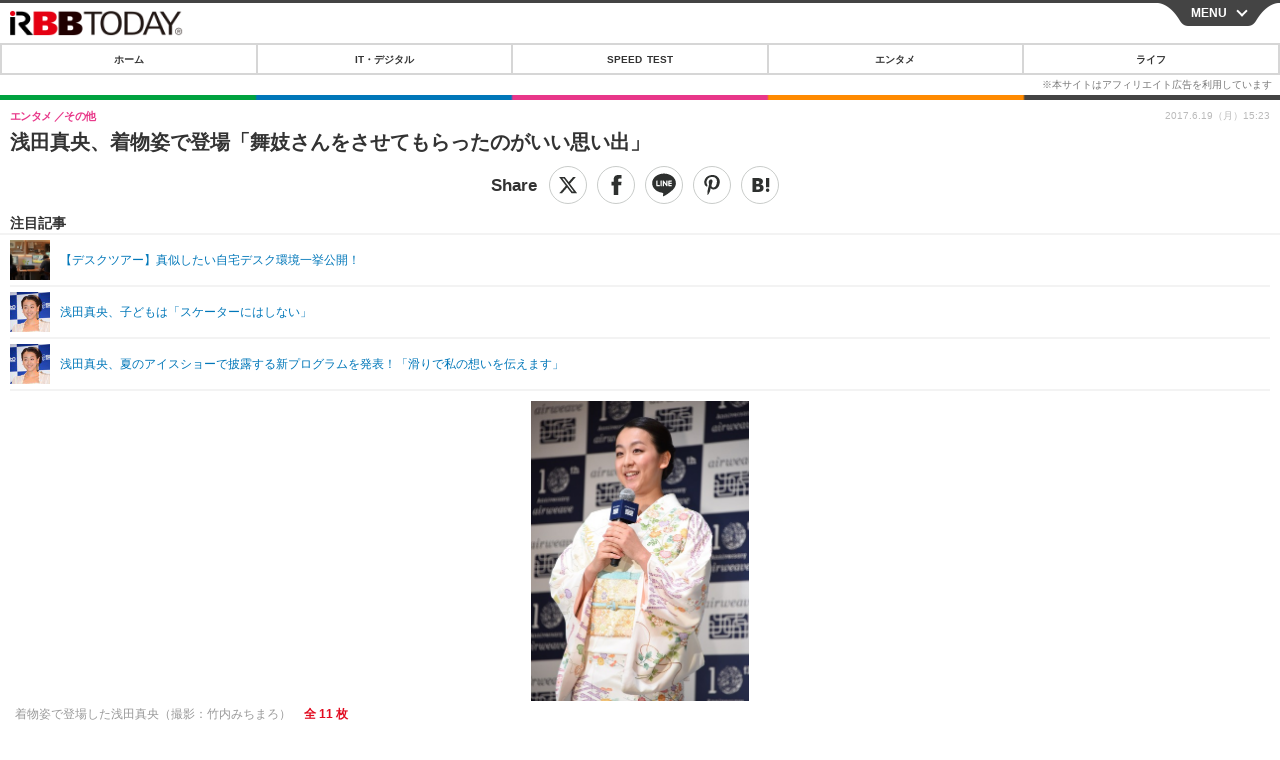

--- FILE ---
content_type: text/javascript;charset=utf-8
request_url: https://id.cxense.com/public/user/id?json=%7B%22identities%22%3A%5B%7B%22type%22%3A%22ckp%22%2C%22id%22%3A%22mkm2hkalg14uzsmt%22%7D%2C%7B%22type%22%3A%22lst%22%2C%22id%22%3A%223hm7p7lbanj953e4birz1fzo0o%22%7D%2C%7B%22type%22%3A%22cst%22%2C%22id%22%3A%223hm7p7lbanj953e4birz1fzo0o%22%7D%5D%7D&callback=cXJsonpCB7
body_size: 206
content:
/**/
cXJsonpCB7({"httpStatus":200,"response":{"userId":"cx:s627b05xt47k17rqybgncs2d8:31enolvf5k6u3","newUser":false}})

--- FILE ---
content_type: text/javascript;charset=utf-8
request_url: https://p1cluster.cxense.com/p1.js
body_size: 101
content:
cX.library.onP1('3hm7p7lbanj953e4birz1fzo0o');
